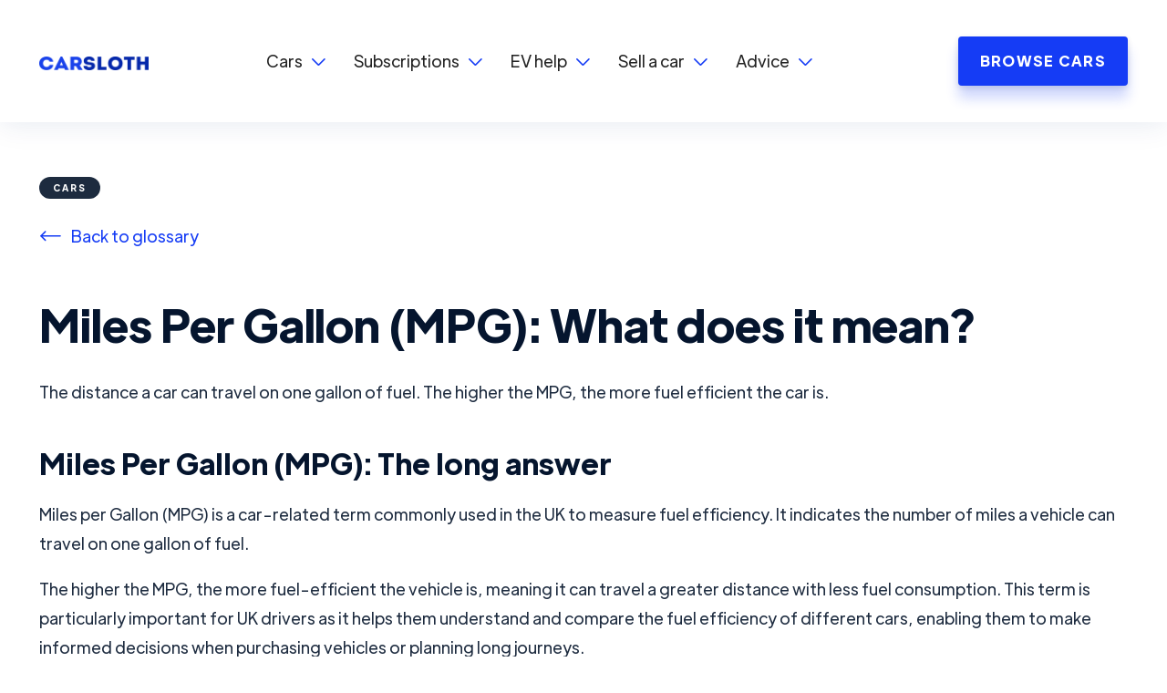

--- FILE ---
content_type: text/html; charset=utf-8
request_url: https://www.carsloth.com/glossary/miles-per-gallon
body_size: 14085
content:
<!DOCTYPE html><!-- Last Published: Fri Dec 19 2025 20:59:51 GMT+0000 (Coordinated Universal Time) --><html data-wf-domain="www.carsloth.com" data-wf-page="64e3346edf2f6848c8a160fc" data-wf-site="605781cbb2aa08dd9d7d4479" lang="en" data-wf-collection="64e3346ddf2f6848c8a160cc" data-wf-item-slug="miles-per-gallon"><head><meta charset="utf-8"/><title>Miles Per Gallon (MPG): What does it mean? | Car Sloth</title><meta content="Have questions related to  &quot;Miles Per Gallon (MPG)&quot;? Read our detailed glossary and understand the definition." name="description"/><meta content="width=device-width, initial-scale=1" name="viewport"/><link href="https://cdn.prod.website-files.com/605781cbb2aa08dd9d7d4479/css/car-sloth.webflow.shared.a6ca6f079.min.css" rel="stylesheet" type="text/css"/><script type="text/javascript">!function(o,c){var n=c.documentElement,t=" w-mod-";n.className+=t+"js",("ontouchstart"in o||o.DocumentTouch&&c instanceof DocumentTouch)&&(n.className+=t+"touch")}(window,document);</script><link href="https://cdn.prod.website-files.com/605781cbb2aa08dd9d7d4479/634e7a401c2d3c146e86344b_car-sloth-favicon-32px.jpg" rel="shortcut icon" type="image/x-icon"/><link href="https://cdn.prod.website-files.com/605781cbb2aa08dd9d7d4479/634e7a439ea7045e38f46ba0_car-sloth-favicon-256px.jpg" rel="apple-touch-icon"/><script src="https://www.google.com/recaptcha/api.js" type="text/javascript"></script> <!-- Google Tag Manager -->
<script>(function(w,d,s,l,i){w[l]=w[l]||[];w[l].push({'gtm.start':
new Date().getTime(),event:'gtm.js'});var f=d.getElementsByTagName(s)[0],
j=d.createElement(s),dl=l!='dataLayer'?'&l='+l:'';j.async=true;j.src=
'https://www.googletagmanager.com/gtm.js?id='+i+dl;f.parentNode.insertBefore(j,f);
})(window,document,'script','dataLayer','GTM-MPZLGSR');</script>
<!-- End Google Tag Manager -->

<!-- MailerLite Universal -->
<script>
    (function(w,d,e,u,f,l,n){w[f]=w[f]||function(){(w[f].q=w[f].q||[])
    .push(arguments);},l=d.createElement(e),l.async=1,l.src=u,
    n=d.getElementsByTagName(e)[0],n.parentNode.insertBefore(l,n);})
    (window,document,'script','https://assets.mailerlite.com/js/universal.js','ml');
    ml('account', '790343');
</script>
<!-- End MailerLite Universal -->


<!-- Finsweet Cookie Consent -->
<script async src="https://cdn.jsdelivr.net/npm/@finsweet/cookie-consent@1/fs-cc.js" fs-cc-mode="opt-in"></script>
<!-- Finsweet Cookie Consent -->

<!-- Meta Pixel Code -->
<script>
  !function(f,b,e,v,n,t,s)
  {if(f.fbq)return;n=f.fbq=function(){n.callMethod?
  n.callMethod.apply(n,arguments):n.queue.push(arguments)};
  if(!f._fbq)f._fbq=n;n.push=n;n.loaded=!0;n.version='2.0';
  n.queue=[];t=b.createElement(e);t.async=!0;
  t.src=v;s=b.getElementsByTagName(e)[0];
  s.parentNode.insertBefore(t,s)}(window, document,'script',
  'https://connect.facebook.net/en_US/fbevents.js');
  fbq('init', '1256463008343081');
  fbq('track', 'PageView');
</script>
<noscript><img height="1" width="1" style="display:none"
  src="https://www.facebook.com/tr?id=1256463008343081&ev=PageView&noscript=1"
/></noscript>
<!-- End Meta Pixel Code -->

<!-- SEOptimally -->

<script type="text/javascript">
  (function() {
    var d = document;
    var s = d.createElement("script");
    var websiteId = "0dafb86c935ae2eaa83597236ca9d38b80f2d590";
    var url = d.location.origin + d.location.pathname;
    s.src = "https://seoptimally.com/e.js?website=" + websiteId + "&url=" + url;
    s.async = 1;
    d.getElementsByTagName("head")[0].appendChild(s);
  })();
</script>

<!-- Ahrefs Web Analytics -->

<script src="https://analytics.ahrefs.com/analytics.js" data-key="u6y0kA1JknwP04iPjpYGwA" defer="true"></script>

<!-- Adsense -->

<script async src="https://pagead2.googlesyndication.com/pagead/js/adsbygoogle.js?client=ca-pub-6175713515538027"
     crossorigin="anonymous"></script><meta name="robots" content="index, follow, max-image-preview:large">
<link rel="canonical" href="https://www.carsloth.com/glossary/miles-per-gallon">

<script type="application/ld+json">
{
  "@context": "http://schema.org",
  "@type": "DefinedTermSet",
  "name": "Glossary of Car Terms",
  "description": "A collection of terms related to electric cars, car insurance, car subscription and general driving.",
  "hasDefinedTerm": [
    {
      "@type": "DefinedTerm",
      "name": "Miles Per Gallon (MPG)",
      "description": "The distance a car can travel on one gallon of fuel. The higher the MPG, the more fuel efficient the car is."
    }
  ]
}
</script><script type="text/javascript">window.__WEBFLOW_CURRENCY_SETTINGS = {"currencyCode":"USD","symbol":"$","decimal":".","fractionDigits":2,"group":",","template":"{{wf {\"path\":\"symbol\",\"type\":\"PlainText\"} }} {{wf {\"path\":\"amount\",\"type\":\"CommercePrice\"} }} {{wf {\"path\":\"currencyCode\",\"type\":\"PlainText\"} }}","hideDecimalForWholeNumbers":false};</script></head><body><div class="cookies-consent-container"><div fs-cc="banner" class="fs-cc-banner_component"><div class="fs-cc-banner_container"><div class="fs-cc-banner_text">By clicking “Accept all”, you agree to the storing of cookies on your device to enhance site navigation, analyse site usage, and assist in our marketing efforts.</div><div class="fs-cc-banner_buttons-wrapper"><a fs-cc="open-preferences" href="#" class="fs-cc-banner_text-link">Preferences</a><a fs-cc="deny" href="#" class="button-primary button-white conscent w-button">Deny all</a><a fs-cc="allow" href="#" class="button-primary conscent w-button">accept all</a><div id="cookie-consent-close-button" fs-cc="close" class="fs-cc-banner_close"><div class="fs-cc-banner_close-icon w-embed"><svg fill="currentColor" aria-hidden="true" focusable="false" viewBox="0 0 16 16">
	<path d="M9.414 8l4.293-4.293-1.414-1.414L8 6.586 3.707 2.293 2.293 3.707 6.586 8l-4.293 4.293 1.414 1.414L8 9.414l4.293 4.293 1.414-1.414L9.414 8z"></path>
</svg></div></div></div></div><div fs-cc="interaction" class="fs-cc-banner_trigger"></div></div><div fs-cc="manager" class="fs-cc-manager_component"><div fs-cc="open-preferences" class="fs-cc-manager_button"><div class="cc-icon w-embed"><svg width="420" height="420" viewBox="0 0 24 24" fill="none" xmlns="http://www.w3.org/2000/svg">
<path d="M16.9996 13V14C16.9996 16.77 16.3356 19.445 15.0846 21.846L14.8576 22.266L13.1106 21.292C14.2706 19.212 14.9206 16.882 14.9926 14.456L14.9996 14V13H16.9996ZM10.9996 10H12.9996V14L12.9946 14.379C12.919 17.1167 11.9768 19.7598 10.3036 21.928L10.0726 22.218L8.52263 20.954C10.049 19.0899 10.9176 16.7741 10.9936 14.366L10.9996 14V10ZM11.9996 6.00001C13.3257 6.00001 14.5975 6.52679 15.5352 7.46448C16.4728 8.40216 16.9996 9.67393 16.9996 11H14.9996C14.9996 10.2044 14.6836 9.4413 14.121 8.87869C13.5583 8.31608 12.7953 8.00001 11.9996 8.00001C11.204 8.00001 10.4409 8.31608 9.87831 8.87869C9.3157 9.4413 8.99963 10.2044 8.99963 11V14C8.99963 16.235 8.17963 18.344 6.72863 19.977L6.51663 20.207L5.06863 18.827C6.23859 17.6029 6.92287 15.9948 6.99363 14.303L6.99963 14V11C6.99963 9.67393 7.52642 8.40216 8.4641 7.46448C9.40178 6.52679 10.6736 6.00001 11.9996 6.00001V6.00001ZM11.9996 2.00001C14.3866 2.00001 16.6758 2.94822 18.3636 4.63605C20.0514 6.32388 20.9996 8.61306 20.9996 11V14C20.9996 15.698 20.7976 17.37 20.4026 18.99L20.2636 19.529L18.3336 19.003C18.7256 17.566 18.9466 16.081 18.9916 14.568L18.9996 14V11C18.9996 9.70087 18.6381 8.42737 17.9555 7.32201C17.2729 6.21666 16.2962 5.32307 15.1346 4.74125C13.973 4.15943 12.6725 3.91233 11.3785 4.02762C10.0845 4.1429 8.84805 4.61601 7.80763 5.39401L6.38263 3.96801C7.97611 2.69129 9.95778 1.99698 11.9996 2.00001V2.00001ZM4.96763 5.38301L6.39363 6.80801C5.53597 7.95124 5.05069 9.3306 5.00363 10.759L4.99963 11L5.00363 13C5.00363 14.12 4.73963 15.203 4.24163 16.177L4.08563 16.467L2.34863 15.475C2.72863 14.81 2.95063 14.068 2.99463 13.292L3.00363 13V11C2.9977 8.95834 3.69078 6.97615 4.96763 5.38301V5.38301Z" fill="currentColor"/>
</svg>
</div></div><div fs-cc="interaction" class="fs-cc-manager_trigger"></div></div><div fs-cc-scroll="disable" fs-cc="preferences" class="fs-cc-prefs_component w-form"><form id="cookie-preferences" name="wf-form-Cookie-Preferences" data-name="Cookie Preferences" method="get" class="fs-cc-prefs_form" data-wf-page-id="64e3346edf2f6848c8a160fc" data-wf-element-id="8553cbc5-9b48-0913-6bc6-138661c1914c"><div fs-cc="close" class="fs-cc-prefs_close"><div class="fs-cc-prefs_close-icon w-embed"><svg fill="currentColor" aria-hidden="true" focusable="false" viewBox="0 0 16 24">
	<path d="M9.414 8l4.293-4.293-1.414-1.414L8 6.586 3.707 2.293 2.293 3.707 6.586 8l-4.293 4.293 1.414 1.414L8 9.414l4.293 4.293 1.414-1.414L9.414 8z"></path>
</svg></div></div><div class="fs-cc-prefs_content"><div class="fs-cc-prefs_space-small"><div class="fs-cc-prefs_title">Privacy Preference Center</div></div><div class="fs-cc-prefs_space-small"><div class="fs-cc-prefs_text">When you visit websites, they may store or retrieve data in your browser. This storage is often necessary for the basic functionality of the website. The storage may be used for marketing, analytics, and personalisation of the site, such as storing your preferences. <br/><br/>Privacy is important to us, so you have the option of disabling certain types of storage that may not be necessary for the basic functioning of the website. Blocking categories may impact your experience on the website.</div></div><div class="fs-cc-prefs_space-medium"><a fs-cc="deny" href="#" class="button-primary button-white conscent w-button">Reject all cookies</a><a fs-cc="allow" href="#" class="button-primary conscent w-button">Allow all cookies</a></div><div class="fs-cc-prefs_space-small"><div class="fs-cc-prefs_title">Manage Consent Preferences by Category</div></div><div class="fs-cc-prefs_option"><div class="fs-cc-prefs_toggle-wrapper"><div class="fs-cc-prefs_label">Essential</div><div class="fs-cc-prefs_text"><strong>Always active</strong></div></div><div class="fs-cc-prefs_text">These items are required to enable basic website functionality.</div></div><div class="fs-cc-prefs_option"><div class="fs-cc-prefs_toggle-wrapper"><div class="fs-cc-prefs_label">Marketing</div><label class="w-checkbox fs-cc-prefs_checkbox-field"><input type="checkbox" id="marketing-2" name="marketing-2" data-name="Marketing 2" fs-cc-checkbox="marketing" class="w-checkbox-input fs-cc-prefs_checkbox"/><span for="marketing-2" class="fs-cc-prefs_checkbox-label w-form-label">Essential</span><div class="fs-cc-prefs_toggle"></div></label></div><div class="fs-cc-prefs_text">These items are used to deliver advertising that is more relevant to you and your interests. They may also be used to limit the number of times you see an advertisement and measure the effectiveness of advertising campaigns. Advertising networks usually place them with the website operator’s permission.</div></div><div class="fs-cc-prefs_option"><div class="fs-cc-prefs_toggle-wrapper"><div class="fs-cc-prefs_label">Personalisation</div><label class="w-checkbox fs-cc-prefs_checkbox-field"><input type="checkbox" id="personalization-2" name="personalization-2" data-name="Personalization 2" fs-cc-checkbox="personalization" class="w-checkbox-input fs-cc-prefs_checkbox"/><span for="personalization-2" class="fs-cc-prefs_checkbox-label w-form-label">Essential</span><div class="fs-cc-prefs_toggle"></div></label></div><div class="fs-cc-prefs_text">These items allow the website to remember choices you make (such as your user name, language, or the region you are in) and provide enhanced, more personal features. </div></div><div class="fs-cc-prefs_option"><div class="fs-cc-prefs_toggle-wrapper"><div class="fs-cc-prefs_label">Analytics</div><label class="w-checkbox fs-cc-prefs_checkbox-field"><input type="checkbox" id="analytics-2" name="analytics-2" data-name="Analytics 2" fs-cc-checkbox="analytics" class="w-checkbox-input fs-cc-prefs_checkbox"/><span for="analytics-2" class="fs-cc-prefs_checkbox-label w-form-label">Essential</span><div class="fs-cc-prefs_toggle"></div></label></div><div class="fs-cc-prefs_text">These items help the website operator understand how its website performs, how visitors interact with the site, and whether there may be technical issues. This storage type usually doesn’t collect information that identifies a visitor.</div></div><div class="fs-cc-prefs_buttons-wrapper"><a fs-cc="submit" href="#" class="button-primary conscent w-button">Confirm and close</a></div><input type="submit" data-wait="Please wait..." class="fs-cc-prefs_submit-hide w-button" value="Submit"/><div class="w-embed"><style>
/* smooth scrolling on iOS devices */
.fs-cc-prefs_content{-webkit-overflow-scrolling: touch}
</style></div></div></form><div class="w-form-done"></div><div class="w-form-fail"></div><div fs-cc="close" class="fs-cc-prefs_overlay"></div><div fs-cc="interaction" class="fs-cc-prefs_trigger"></div></div></div><div class="w-embed w-iframe"><!-- Google Tag Manager (noscript) -->
<noscript><iframe src="https://www.googletagmanager.com/ns.html?id=GTM-MPZLGSR"
height="0" width="0" style="display:none;visibility:hidden"></iframe></noscript>
<!-- End Google Tag Manager (noscript) --></div><div class="page-wrapper"><div data-collapse="medium" data-animation="default" data-duration="400" id="main-menu" data-easing="ease" data-easing2="ease" role="banner" class="header w-nav"><div class="container-default container-header w-container"><a href="/" class="brand w-nav-brand"><img src="https://cdn.prod.website-files.com/605781cbb2aa08dd9d7d4479/6362e617ed72a40a9dabfcd2_car-sloth-logo-nav.png" sizes="(max-width: 479px) 100vw, 300px" srcset="https://cdn.prod.website-files.com/605781cbb2aa08dd9d7d4479/6362e617ed72a40a9dabfcd2_car-sloth-logo-nav-p-500.png 500w, https://cdn.prod.website-files.com/605781cbb2aa08dd9d7d4479/6362e617ed72a40a9dabfcd2_car-sloth-logo-nav-p-800.png 800w, https://cdn.prod.website-files.com/605781cbb2aa08dd9d7d4479/6362e617ed72a40a9dabfcd2_car-sloth-logo-nav-p-1080.png 1080w, https://cdn.prod.website-files.com/605781cbb2aa08dd9d7d4479/6362e617ed72a40a9dabfcd2_car-sloth-logo-nav-p-1600.png 1600w, https://cdn.prod.website-files.com/605781cbb2aa08dd9d7d4479/6362e617ed72a40a9dabfcd2_car-sloth-logo-nav-p-2000.png 2000w, https://cdn.prod.website-files.com/605781cbb2aa08dd9d7d4479/6362e617ed72a40a9dabfcd2_car-sloth-logo-nav-p-2600.png 2600w, https://cdn.prod.website-files.com/605781cbb2aa08dd9d7d4479/6362e617ed72a40a9dabfcd2_car-sloth-logo-nav-p-3200.png 3200w" loading="eager" alt="Car Sloth logo" class="header-logo"/></a><div role="navigation" class="nav-menu-container w-nav-menu"><div class="spacer header-mobile"></div><div class="nav-menu"><ul role="list" class="header-navigation"><li class="nav-item-wrapper"><div data-hover="false" data-delay="0" data-w-id="f826e8c7-635e-7140-5a72-e28520880bc2" class="w-dropdown"><div class="dropdown-toggle w-dropdown-toggle"><div class="nav-dropdown-text">Cars</div><div class="arrow-icon"></div></div><nav class="dropdown-menu-list _2-columns w-dropdown-list"><div class="w-layout-grid dropdown-menu-2-columns"><div><div class="dropdown-menu-title">Popular cars</div><div class="submenu-column"><a href="/car-model/tesla-model-y" class="submenu-link">Tesla Model Y</a><a href="/car-model/mazda-cx-60" class="submenu-link">Mazda CX-60</a><a href="/car-model/tesla-model-3" class="submenu-link">Tesla Model 3</a><a href="/car-model/kia-ev6" class="submenu-link">Kia EV6</a><a href="/car-model/volkswagen-tiguan" class="submenu-link">Volkswagen Tiguan</a><a href="/car-model/renault-clio" class="submenu-link">Renault Clio</a><a href="/car-model/peugeot-2008" class="submenu-link">Peugeot 2008</a></div></div><div><div class="dropdown-menu-title">Brands</div><div class="w-layout-grid submenu-grid"><div class="submenu-column"><a href="/car-makes/audi" class="submenu-link">Audi</a><a href="/car-makes/bmw" class="submenu-link">BMW</a><a href="/car-makes/citroen" class="submenu-link">Citroen</a><a href="/car-makes/fiat" class="submenu-link">Fiat</a><a href="/car-makes/hyundai" class="submenu-link">Hyundai</a><a href="/car-makes/mg" class="submenu-link">MG</a><a href="/car-makes/nissan" class="submenu-link">Nissan</a></div><div class="submenu-column"><a href="/car-makes/renault" class="submenu-link">Renault</a><a href="/car-makes/peugeot" class="submenu-link">Peugeot</a><a href="/car-makes/polestar" class="submenu-link">Polestar</a><a href="/car-makes/renault" class="submenu-link">Renault</a><a href="/car-makes/tesla" class="submenu-link">Tesla</a><a href="/car-makes/vauxhall" class="submenu-link">Vauxhall</a><a href="/car-makes/volkswagen" class="submenu-link">Volkswagen</a></div></div></div><div class="dropdown-mini-pill"><a href="/advice/best-electric-cars-subscription" class="dropdown-link compare-cars w-inline-block"><div class="dropdown-icon-pill w-embed"><svg width="420" height="420" viewBox="0 0 24 24" fill="none" xmlns="http://www.w3.org/2000/svg">
<path d="M16.172 10.9999L10.808 5.63592L12.222 4.22192L20 11.9999L12.222 19.7779L10.808 18.3639L16.172 12.9999H4V10.9999H16.172Z" fill="currentColor"/>
</svg>
</div><div class="text-block-41">Best EVs on subscription</div></a></div><div class="dropdown-mini-pill"><a href="/advice/best-luxury-car-subscription" class="dropdown-link compare-cars w-inline-block"><div class="dropdown-icon-pill w-embed"><svg width="420" height="420" viewBox="0 0 24 24" fill="none" xmlns="http://www.w3.org/2000/svg">
<path d="M16.172 10.9999L10.808 5.63592L12.222 4.22192L20 11.9999L12.222 19.7779L10.808 18.3639L16.172 12.9999H4V10.9999H16.172Z" fill="currentColor"/>
</svg>
</div><div class="text-block-41">Luxury subscription cars</div></a></div><div class="dropdown-mini-pill"><a href="/advice/cheap-subscription-cars" class="dropdown-link compare-cars w-inline-block"><div class="dropdown-icon-pill w-embed"><svg width="420" height="420" viewBox="0 0 24 24" fill="none" xmlns="http://www.w3.org/2000/svg">
<path d="M16.172 10.9999L10.808 5.63592L12.222 4.22192L20 11.9999L12.222 19.7779L10.808 18.3639L16.172 12.9999H4V10.9999H16.172Z" fill="currentColor"/>
</svg>
</div><div class="text-block-41">Cheapest subscription cars</div></a></div><div class="dropdown-mini-pill"><a href="/car-subscription-under-500-monthly" class="dropdown-link compare-cars w-inline-block"><div class="dropdown-icon-pill w-embed"><svg width="420" height="420" viewBox="0 0 24 24" fill="none" xmlns="http://www.w3.org/2000/svg">
<path d="M16.172 10.9999L10.808 5.63592L12.222 4.22192L20 11.9999L12.222 19.7779L10.808 18.3639L16.172 12.9999H4V10.9999H16.172Z" fill="currentColor"/>
</svg>
</div><div class="text-block-41">Cars under £500pcm</div></a></div></div></nav></div></li><li class="nav-item-wrapper"><div data-hover="false" data-delay="0" data-w-id="43e390b7-033b-67d3-434b-5c174403ad1b" class="w-dropdown"><div class="dropdown-toggle w-dropdown-toggle"><div class="nav-dropdown-text">Subscriptions</div><div class="arrow-icon"></div></div><nav class="dropdown-menu-list _2-columns w-dropdown-list"><div class="w-layout-grid dropdown-menu-2-columns"><div><div class="dropdown-menu-title">Getting started</div><div class="submenu-column"><a href="/car-subscription" class="submenu-link">Car subscription</a><a href="/electric-car-subscription" class="submenu-link">EV subscriptions</a><a href="/car-subscription-providers" class="submenu-link">The best car subscriptions providers</a><a href="/advice/car-subscriptions-ultimate-guide" class="submenu-link">Car subscriptions explained</a><a href="/advice/car-subscription-leasing-renting" class="submenu-link">Car leasing vs subscriptions</a><a href="/advice/best-electric-car-salary-sacrifice-scheme" class="submenu-link">EV salary sacrifices schemes</a><a href="/electric-car-leasing" class="submenu-link">Electric car leasing</a></div></div><div><div class="dropdown-menu-title">Approved providers</div><div class="submenu-column"><a href="/company/drive-fuze" class="dropdown-link w-inline-block"><img src="https://cdn.prod.website-files.com/605781cbb2aa08dd9d7d4479/651ee68fc5bd81eb293a18f4_drive-fuze-logo-hi-res.jpg" sizes="(max-width: 479px) 0px, 100vw" srcset="https://cdn.prod.website-files.com/605781cbb2aa08dd9d7d4479/651ee68fc5bd81eb293a18f4_drive-fuze-logo-hi-res-p-500.jpg 500w, https://cdn.prod.website-files.com/605781cbb2aa08dd9d7d4479/651ee68fc5bd81eb293a18f4_drive-fuze-logo-hi-res-p-800.jpg 800w, https://cdn.prod.website-files.com/605781cbb2aa08dd9d7d4479/651ee68fc5bd81eb293a18f4_drive-fuze-logo-hi-res.jpg 1000w" alt="" class="dropdown-icon company-drop-down"/><div class="nav-dropdown-link-text">Drive Fuze</div></a><a href="/company/karzoom" class="dropdown-link w-inline-block"><img src="https://cdn.prod.website-files.com/605781cbb2aa08dd9d7d4479/63456d117f1f31ed34df6261_karzoom-logo.jpg" sizes="(max-width: 479px) 0px, 100vw" srcset="https://cdn.prod.website-files.com/605781cbb2aa08dd9d7d4479/63456d117f1f31ed34df6261_karzoom-logo-p-500.jpg 500w, https://cdn.prod.website-files.com/605781cbb2aa08dd9d7d4479/63456d117f1f31ed34df6261_karzoom-logo-p-800.jpg 800w, https://cdn.prod.website-files.com/605781cbb2aa08dd9d7d4479/63456d117f1f31ed34df6261_karzoom-logo.jpg 800w" alt="" class="dropdown-icon company-drop-down"/><div class="nav-dropdown-link-text">Karzoom</div></a><a href="/company/my-car-direct" class="dropdown-link w-inline-block"><img src="https://cdn.prod.website-files.com/605781cbb2aa08dd9d7d4479/62ceed3c45e2db188ffee84a_my-car-direct-logo.jpg" sizes="(max-width: 479px) 0px, 100vw" srcset="https://cdn.prod.website-files.com/605781cbb2aa08dd9d7d4479/62ceed3c45e2db188ffee84a_my-car-direct-logo-p-500.jpg 500w, https://cdn.prod.website-files.com/605781cbb2aa08dd9d7d4479/62ceed3c45e2db188ffee84a_my-car-direct-logo-p-800.jpg 800w, https://cdn.prod.website-files.com/605781cbb2aa08dd9d7d4479/62ceed3c45e2db188ffee84a_my-car-direct-logo.jpg 1080w" alt="" class="dropdown-icon company-drop-down"/><div class="nav-dropdown-link-text">MCD</div></a><a href="/company/voltric" class="dropdown-link w-inline-block"><img src="https://cdn.prod.website-files.com/605781cbb2aa08dd9d7d4479/66868b41bd23238f5fd83c40_New%20Logo.png" alt="" class="dropdown-icon company-drop-down"/><div class="nav-dropdown-link-text">Voltric</div></a></div></div></div></nav></div></li><li class="nav-item-wrapper"><div data-hover="false" data-delay="0" data-w-id="77536031-9cc6-cc8a-5a59-47b2bec446c7" class="w-dropdown"><div class="dropdown-toggle w-dropdown-toggle"><div class="nav-dropdown-text">EV help</div><div class="arrow-icon"></div></div><nav class="dropdown-menu-list w-dropdown-list"><a href="/advice/reasons-drive-tesla-subscription" class="dropdown-link w-inline-block"><div class="dropdown-icon-full w-embed"><svg width="420" height="420" viewBox="0 0 24 24" fill="none" xmlns="http://www.w3.org/2000/svg">
<path d="M12 13H4V11H12V4L20 12L12 20V13Z" fill="currentColor"/>
</svg>
</div><div class="nav-dropdown-link-text">Why subscribe to Teslas?</div></a><a href="/ev-tariffs" class="dropdown-link w-inline-block"><div class="dropdown-icon-full w-embed"><svg width="420" height="420" viewBox="0 0 24 24" fill="none" xmlns="http://www.w3.org/2000/svg">
<path d="M7.9412 18C7.6442 16.727 6.3042 15.686 5.7542 15C4.81239 13.8233 4.22215 12.4044 4.05147 10.9069C3.88078 9.40944 4.1366 7.89418 4.78946 6.53572C5.44231 5.17725 6.46564 4.03085 7.74156 3.22856C9.01748 2.42627 10.4941 2.00074 12.0013 2.00098C13.5085 2.00122 14.985 2.42722 16.2606 3.22992C17.5363 4.03262 18.5592 5.17935 19.2117 6.53803C19.8641 7.8967 20.1194 9.41204 19.9482 10.9095C19.7771 12.4069 19.1864 13.8256 18.2442 15.002C17.6942 15.687 16.3562 16.728 16.0592 18H7.9402H7.9412ZM16.0002 20V21C16.0002 21.5304 15.7895 22.0391 15.4144 22.4142C15.0393 22.7893 14.5306 23 14.0002 23H10.0002C9.46977 23 8.96106 22.7893 8.58599 22.4142C8.21092 22.0391 8.0002 21.5304 8.0002 21V20H16.0002ZM13.0002 10.005V5.99997L8.5002 12.005H11.0002V16.005L15.5002 10.005H13.0002V10.005Z" fill="currentColor"/>
</svg>
</div><div class="nav-dropdown-link-text">Best EV energy tariffs</div></a><a href="/advice/electric-car-myths" class="dropdown-link w-inline-block"><div class="dropdown-icon-full w-embed"><svg width="420" height="420" viewBox="0 0 24 24" fill="none" xmlns="http://www.w3.org/2000/svg">
<path d="M12 2C17.523 2 22 6.477 22 12C22 17.523 17.523 22 12 22C6.477 22 2 17.523 2 12C2 6.477 6.477 2 12 2ZM12 11C10 11 8.333 11.333 7 12C7 13.3261 7.52678 14.5979 8.46447 15.5355C9.40215 16.4732 10.6739 17 12 17C13.3261 17 14.5979 16.4732 15.5355 15.5355C16.4732 14.5979 17 13.3261 17 12C15.667 11.333 14 11 12 11ZM8.5 7C7.348 7 6.378 7.78 6.088 8.84L6.05 9H10.95C10.8347 8.43532 10.5279 7.9278 10.0815 7.56335C9.63499 7.19889 9.07633 6.99988 8.5 7ZM15.5 7C14.348 7 13.378 7.78 13.088 8.84L13.05 9H17.95C17.8347 8.43532 17.5279 7.9278 17.0815 7.56335C16.635 7.19889 16.0763 6.99988 15.5 7V7Z" fill="currentColor"/>
</svg>
</div><div class="nav-dropdown-link-text">EV myths busted</div></a><a href="/advice/ev-money-saving-tips" class="dropdown-link w-inline-block"><div class="dropdown-icon-full w-embed"><svg width="420" height="420" viewBox="0 0 24 24" fill="none" xmlns="http://www.w3.org/2000/svg">
<path d="M12 22C6.477 22 2 17.523 2 12C2 6.477 6.477 2 12 2C17.523 2 22 6.477 22 12C22 17.523 17.523 22 12 22ZM9 13V15H8V17H16V15H11V13H14V11H11V10C10.9998 9.67611 11.1044 9.36084 11.2982 9.10133C11.492 8.84182 11.7646 8.65201 12.0752 8.56029C12.3858 8.46856 12.7178 8.47984 13.0215 8.59245C13.3252 8.70505 13.5843 8.91293 13.76 9.185L15.746 8.689C15.4412 7.9363 14.8842 7.31297 14.1703 6.92576C13.4565 6.53854 12.6303 6.41152 11.8331 6.56644C11.0359 6.72136 10.3174 7.14858 9.80059 7.77496C9.28374 8.40134 9.00073 9.18792 9 10V11H8V13H9Z" fill="currentColor"/>
</svg>
</div><div class="nav-dropdown-link-text">EV money saving tips</div></a><a href="/electric-car-charging-points" class="dropdown-link w-inline-block"><div class="dropdown-icon-full w-embed"><svg width="420" height="420" viewBox="0 0 24 24" fill="none" xmlns="http://www.w3.org/2000/svg">
<path d="M3 19V4C3 3.73478 3.10536 3.48043 3.29289 3.29289C3.48043 3.10536 3.73478 3 4 3H13C13.2652 3 13.5196 3.10536 13.7071 3.29289C13.8946 3.48043 14 3.73478 14 4V12H16C16.5304 12 17.0391 12.2107 17.4142 12.5858C17.7893 12.9609 18 13.4696 18 14V18C18 18.2652 18.1054 18.5196 18.2929 18.7071C18.4804 18.8946 18.7348 19 19 19C19.2652 19 19.5196 18.8946 19.7071 18.7071C19.8946 18.5196 20 18.2652 20 18V11H18C17.7348 11 17.4804 10.8946 17.2929 10.7071C17.1054 10.5196 17 10.2652 17 10V6.414L15.343 4.757L16.757 3.343L21.707 8.293C21.8 8.38574 21.8738 8.49594 21.924 8.61727C21.9743 8.7386 22.0001 8.86866 22 9V18C22 18.7956 21.6839 19.5587 21.1213 20.1213C20.5587 20.6839 19.7956 21 19 21C18.2044 21 17.4413 20.6839 16.8787 20.1213C16.3161 19.5587 16 18.7956 16 18V14H14V19H15V21H2V19H3ZM9 11V7L5 13H8V17L12 11H9Z" fill="currentColor"/>
</svg>
</div><div class="nav-dropdown-link-text">UK charging points</div></a></nav></div></li><li class="nav-item-wrapper"><div data-hover="false" data-delay="0" data-w-id="9fb93a3c-dbd2-d877-e9c0-7a8391b6ae78" class="w-dropdown"><div class="dropdown-toggle w-dropdown-toggle"><div class="nav-dropdown-text">Sell a car</div><div class="arrow-icon"></div></div><nav class="dropdown-menu-list w-dropdown-list"><a href="/sell-car-online" class="dropdown-link w-inline-block"><div class="dropdown-icon-full w-embed"><svg width="420" height="420" viewBox="0 0 24 24" fill="none" xmlns="http://www.w3.org/2000/svg">
<path d="M12 13H4V11H12V4L20 12L12 20V13Z" fill="currentColor"/>
</svg>
</div><div class="nav-dropdown-link-text">Sell your car today</div></a><a href="/advice/how-to-sell-electric-car" class="dropdown-link w-inline-block"><div class="dropdown-icon-full w-embed"><svg width="420" height="420" viewBox="0 0 24 24" fill="none" xmlns="http://www.w3.org/2000/svg">
<path d="M13 10H20L11 23V14H4L13 1V10Z" fill="currentColor"/>
</svg>
</div><div class="nav-dropdown-link-text">How to sell an EV</div></a><a href="/advice/sell-car-on-finance" class="dropdown-link w-inline-block"><div class="dropdown-icon-full w-embed"><svg width="420" height="420" viewBox="0 0 24 24" fill="none" xmlns="http://www.w3.org/2000/svg">
<path d="M12 22C6.477 22 2 17.523 2 12C2 6.477 6.477 2 12 2C17.523 2 22 6.477 22 12C22 17.523 17.523 22 12 22ZM9 13V15H8V17H16V15H11V13H14V11H11V10C10.9998 9.67611 11.1044 9.36084 11.2982 9.10133C11.492 8.84182 11.7646 8.65201 12.0752 8.56029C12.3858 8.46856 12.7178 8.47984 13.0215 8.59245C13.3252 8.70505 13.5843 8.91293 13.76 9.185L15.746 8.689C15.4412 7.9363 14.8842 7.31297 14.1703 6.92576C13.4565 6.53854 12.6303 6.41152 11.8331 6.56644C11.0359 6.72136 10.3174 7.14858 9.80059 7.77496C9.28374 8.40134 9.00073 9.18792 9 10V11H8V13H9Z" fill="currentColor"/>
</svg>
</div><div class="nav-dropdown-link-text">Sell a car on finance</div></a><a href="/advice/signs-you-need-new-car" class="dropdown-link w-inline-block"><div class="dropdown-icon-full w-embed"><svg width="420" height="420" viewBox="0 0 24 24" fill="none" xmlns="http://www.w3.org/2000/svg">
<path d="M12 2C17.523 2 22 6.477 22 12C22 17.523 17.523 22 12 22C6.477 22 2 17.523 2 12C2 6.477 6.477 2 12 2ZM12 11C10 11 8.333 11.333 7 12C7 13.3261 7.52678 14.5979 8.46447 15.5355C9.40215 16.4732 10.6739 17 12 17C13.3261 17 14.5979 16.4732 15.5355 15.5355C16.4732 14.5979 17 13.3261 17 12C15.667 11.333 14 11 12 11ZM8.5 7C7.348 7 6.378 7.78 6.088 8.84L6.05 9H10.95C10.8347 8.43532 10.5279 7.9278 10.0815 7.56335C9.63499 7.19889 9.07633 6.99988 8.5 7ZM15.5 7C14.348 7 13.378 7.78 13.088 8.84L13.05 9H17.95C17.8347 8.43532 17.5279 7.9278 17.0815 7.56335C16.635 7.19889 16.0763 6.99988 15.5 7V7Z" fill="currentColor"/>
</svg>
</div><div class="nav-dropdown-link-text">Reasons to sell your car</div></a></nav></div></li><li class="nav-item-wrapper"><div data-hover="false" data-delay="0" data-w-id="c4ecb1eb-2899-2689-598a-15286d252085" class="dropdown-2 w-dropdown"><div class="nav_dropdown-toggle w-dropdown-toggle"><div class="nav-dropdown-text">Advice</div><div class="arrow-icon"></div></div><nav class="nav_dropdown-list w-dropdown-list"><div class="padding-vertical padding-medium"><div class="container-large"><div class="nav_dropdown-link-wrapper"><div class="nav_dropdown-partition"><div class="dropdown-menu-title">car advice</div><a href="/article-category/guides" class="nav_dropdown-link-item w-inline-block"><div class="nav_icon-wrapper"><div class="dropdown-advice-icon w-embed"><svg width="420" height="420" viewBox="0 0 24 24" fill="none" xmlns="http://www.w3.org/2000/svg">
<path d="M21 18H6C5.73478 18 5.48043 18.1054 5.29289 18.2929C5.10536 18.4804 5 18.7348 5 19C5 19.2652 5.10536 19.5196 5.29289 19.7071C5.48043 19.8946 5.73478 20 6 20H21V22H6C5.20435 22 4.44129 21.6839 3.87868 21.1213C3.31607 20.5587 3 19.7956 3 19V4C3 3.46957 3.21071 2.96086 3.58579 2.58579C3.96086 2.21071 4.46957 2 5 2H21V18ZM16 9V7H8V9H16Z" fill="currentColor"/>
</svg>
</div></div><div><h5 class="nav_dropdown-link-title">Guides</h5><p class="nav_description">Read our expert motoring guides and find your next car.</p></div></a><a href="/article-category/reviews" class="nav_dropdown-link-item w-inline-block"><div class="nav_icon-wrapper"><div class="dropdown-advice-icon w-embed"><svg width="420" height="420" viewBox="0 0 24 24" fill="none" xmlns="http://www.w3.org/2000/svg">
<path d="M19 20H5V21C5 21.2652 4.89464 21.5196 4.70711 21.7071C4.51957 21.8946 4.26522 22 4 22H3C2.73478 22 2.48043 21.8946 2.29289 21.7071C2.10536 21.5196 2 21.2652 2 21V12L4.513 5.298C4.65593 4.91669 4.91186 4.5881 5.24656 4.35615C5.58126 4.1242 5.97878 3.99995 6.386 4H17.614C18.0212 3.99995 18.4187 4.1242 18.7534 4.35615C19.0881 4.5881 19.3441 4.91669 19.487 5.298L22 12V21C22 21.2652 21.8946 21.5196 21.7071 21.7071C21.5196 21.8946 21.2652 22 21 22H20C19.7348 22 19.4804 21.8946 19.2929 21.7071C19.1054 21.5196 19 21.2652 19 21V20ZM4.136 12H19.864L17.614 6H6.386L4.136 12ZM6.5 17C6.89782 17 7.27936 16.842 7.56066 16.5607C7.84196 16.2794 8 15.8978 8 15.5C8 15.1022 7.84196 14.7206 7.56066 14.4393C7.27936 14.158 6.89782 14 6.5 14C6.10218 14 5.72064 14.158 5.43934 14.4393C5.15804 14.7206 5 15.1022 5 15.5C5 15.8978 5.15804 16.2794 5.43934 16.5607C5.72064 16.842 6.10218 17 6.5 17V17ZM17.5 17C17.8978 17 18.2794 16.842 18.5607 16.5607C18.842 16.2794 19 15.8978 19 15.5C19 15.1022 18.842 14.7206 18.5607 14.4393C18.2794 14.158 17.8978 14 17.5 14C17.1022 14 16.7206 14.158 16.4393 14.4393C16.158 14.7206 16 15.1022 16 15.5C16 15.8978 16.158 16.2794 16.4393 16.5607C16.7206 16.842 17.1022 17 17.5 17V17Z" fill="currentColor"/>
</svg>
</div></div><div><h5 class="nav_dropdown-link-title">Reviews</h5><p class="nav_description">We review subscription services and cars so you can pick the best one.</p></div></a><a href="/article-category/news" class="nav_dropdown-link-item w-inline-block"><div class="nav_icon-wrapper"><div class="dropdown-advice-icon w-embed"><svg width="420" height="420" viewBox="0 0 24 24" fill="none" xmlns="http://www.w3.org/2000/svg">
<path d="M19 22H5C4.20435 22 3.44129 21.6839 2.87868 21.1213C2.31607 20.5587 2 19.7956 2 19V3C2 2.73478 2.10536 2.48043 2.29289 2.29289C2.48043 2.10536 2.73478 2 3 2H17C17.2652 2 17.5196 2.10536 17.7071 2.29289C17.8946 2.48043 18 2.73478 18 3V10H22V19C22 19.7956 21.6839 20.5587 21.1213 21.1213C20.5587 21.6839 19.7956 22 19 22ZM18 12V19C18 19.2652 18.1054 19.5196 18.2929 19.7071C18.4804 19.8946 18.7348 20 19 20C19.2652 20 19.5196 19.8946 19.7071 19.7071C19.8946 19.5196 20 19.2652 20 19V12H18ZM5 6V12H11V6H5ZM5 13V15H15V13H5ZM5 16V18H15V16H5ZM7 8H9V10H7V8Z" fill="currentColor"/>
</svg>
</div></div><div><h5 class="nav_dropdown-link-title">News</h5><p class="nav_description">Read the latest car subscription news &amp; articles. </p></div></a><a href="/article-category/short-read" class="nav_dropdown-link-item w-inline-block"><div class="nav_icon-wrapper"><div class="dropdown-advice-icon w-embed"><svg width="420" height="420" viewBox="0 0 24 24" fill="none" xmlns="http://www.w3.org/2000/svg">
<path d="M12 22C6.477 22 2 17.523 2 12C2 6.477 6.477 2 12 2C17.523 2 22 6.477 22 12C22 17.523 17.523 22 12 22ZM8 13C8 14.0609 8.42143 15.0783 9.17157 15.8284C9.92172 16.5786 10.9391 17 12 17C13.0609 17 14.0783 16.5786 14.8284 15.8284C15.5786 15.0783 16 14.0609 16 13H8ZM8 11C8.39782 11 8.77936 10.842 9.06066 10.5607C9.34196 10.2794 9.5 9.89782 9.5 9.5C9.5 9.10218 9.34196 8.72064 9.06066 8.43934C8.77936 8.15804 8.39782 8 8 8C7.60218 8 7.22064 8.15804 6.93934 8.43934C6.65804 8.72064 6.5 9.10218 6.5 9.5C6.5 9.89782 6.65804 10.2794 6.93934 10.5607C7.22064 10.842 7.60218 11 8 11V11ZM16 11C16.3978 11 16.7794 10.842 17.0607 10.5607C17.342 10.2794 17.5 9.89782 17.5 9.5C17.5 9.10218 17.342 8.72064 17.0607 8.43934C16.7794 8.15804 16.3978 8 16 8C15.6022 8 15.2206 8.15804 14.9393 8.43934C14.658 8.72064 14.5 9.10218 14.5 9.5C14.5 9.89782 14.658 10.2794 14.9393 10.5607C15.2206 10.842 15.6022 11 16 11Z" fill="currentColor"/>
</svg>
</div></div><div><h5 class="nav_dropdown-link-title">Short reads</h5><p class="nav_description">Expert answers to frequently asked questions.</p></div></a></div><div><div class="dropdown-menu-title">featured guides</div><div class="nav_dropdown-list-grid is-three"><a href="/advice/car-subscription-vs-car-buying" class="nav_dropdown-link-item w-inline-block"><div><h5 class="nav_dropdown-link-title">Car subscription vs buying: What&#x27;s best?</h5><p class="nav_description">Should you buy a car or subscribe to one?</p></div></a><a href="/advice/best-electric-cars-subscription" class="nav_dropdown-link-item w-inline-block"><div><h5 class="nav_dropdown-link-title">The 5 best electric cars on subscription<br/></h5><p class="nav_description">Here are five excellent EVs that you can run on a subscription.<br/></p></div></a><a href="/advice/car-subscription-credit-checks" class="nav_dropdown-link-item w-inline-block"><div><h5 class="nav_dropdown-link-title">Credit checks and your car subscription<br/></h5><p class="nav_description">Everything you need to know about credit searches.<br/></p></div></a><div id="w-node-c4ecb1eb-2899-2689-598a-15286d2520ca-ed8dffe9" class="menu-promo-section"><a href="/advice" class="nav_dropdown-featured-link w-inline-block"><p class="paragraph-7"><strong class="text-color-black">See all advice</strong>Car advice for people looking to get a car on subscription.</p><div class="arrow-link"><div class="text-block-17">Explore →</div></div></a></div></div></div></div></div></div></nav></div></li></ul></div><div class="_2-buttons-header"><a href="/cars" class="button-primary button-header-primary w-button">BROWSE CARS</a></div></div><div class="mobile-nav-button-wrapper"><a href="/cars" class="button-nav-cta w-button">BROWSE CARS</a></div><div class="menu-button w-nav-button"><div class="menu-lottie-icon" data-w-id="9a64e014-3850-efda-23a3-56fba6ba1020" data-animation-type="lottie" data-src="https://cdn.prod.website-files.com/605781cbb2aa08dd9d7d4479/605781cbb2aa0888127d44c5_lottieflow-menu-nav-07-05152E-easey.json" data-loop="0" data-direction="1" data-autoplay="1" data-is-ix2-target="0" data-renderer="svg" data-default-duration="2.4791666666666665" data-duration="0"></div></div></div></div><section class="glossary-section"><div class="container-default"><div class="article-tag-wrapper"><div class="article-tag-text">Cars</div></div><div class="divider-25px"></div><div class="back-to-button-container"><a data-w-id="72bd11d0-f0cf-868a-114c-eae9c1842e41" href="/glossary" class="back-to-button w-inline-block"><img src="https://cdn.prod.website-files.com/605781cbb2aa08dd9d7d4479/605781cbb2aa08c7697d44f8_arrow-blue.svg" style="-webkit-transform:translate3d(1PX, 0, 0) scale3d(1, 1, 1) rotateX(0) rotateY(0) rotateZ(0) skew(0, 0);-moz-transform:translate3d(1PX, 0, 0) scale3d(1, 1, 1) rotateX(0) rotateY(0) rotateZ(0) skew(0, 0);-ms-transform:translate3d(1PX, 0, 0) scale3d(1, 1, 1) rotateX(0) rotateY(0) rotateZ(0) skew(0, 0);transform:translate3d(1PX, 0, 0) scale3d(1, 1, 1) rotateX(0) rotateY(0) rotateZ(0) skew(0, 0)" alt="Blue arrow
" class="arrow-back"/><div>Back to glossary</div></a></div><div class="glossary-hero"><div class="w-embed"><h1>Miles Per Gallon (MPG): What does it mean?</div><div class="rich-text-block w-richtext"><p>The distance a car can travel on one gallon of fuel. The higher the MPG, the more fuel efficient the car is.</p></div></div><div class="glossary-long-ans-wrap"><div class="w-embed"><h2>Miles Per Gallon (MPG): The long answer</h2></div><div class="rich-text-block w-richtext"><p>Miles per Gallon (MPG) is a car-related term commonly used in the UK to measure fuel efficiency. It indicates the number of miles a vehicle can travel on one gallon of fuel.</p><p>The higher the MPG, the more fuel-efficient the vehicle is, meaning it can travel a greater distance with less fuel consumption. This term is particularly important for UK drivers as it helps them understand and compare the fuel efficiency of different cars, enabling them to make informed decisions when purchasing vehicles or planning long journeys.</p><p>Additionally, MPG is often used to estimate fuel costs, budget, and assess a vehicle&#x27;s environmental impact, as higher MPG generally implies lower carbon emissions.</p></div></div><div class="glossary-related-terms"><div class="html-embed-17 w-embed"><h5> More terms about Cars<h5></div><div class="glossary-list-related"><div class="w-dyn-list"><div role="list" class="w-dyn-items"><div role="listitem" class="w-dyn-item"><div class="div-block-86"><div class="icon-embed-xxsmall-3 w-embed"><svg xmlns="http://www.w3.org/2000/svg" xmlns:xlink="http://www.w3.org/1999/xlink" aria-hidden="true" role="img" class="iconify iconify--carbon" width="100%" height="100%" preserveAspectRatio="xMidYMid meet" viewBox="0 0 32 32"><path fill="currentColor" d="m18 6l-1.43 1.393L24.15 15H4v2h20.15l-7.58 7.573L18 26l10-10L18 6z"></path></svg></div><a href="/glossary/four-wheel-drive-4wd">4WD</a></div></div><div role="listitem" class="w-dyn-item"><div class="div-block-86"><div class="icon-embed-xxsmall-3 w-embed"><svg xmlns="http://www.w3.org/2000/svg" xmlns:xlink="http://www.w3.org/1999/xlink" aria-hidden="true" role="img" class="iconify iconify--carbon" width="100%" height="100%" preserveAspectRatio="xMidYMid meet" viewBox="0 0 32 32"><path fill="currentColor" d="m18 6l-1.43 1.393L24.15 15H4v2h20.15l-7.58 7.573L18 26l10-10L18 6z"></path></svg></div><a href="/glossary/anti-lock-braking-system-abs">ABS</a></div></div><div role="listitem" class="w-dyn-item"><div class="div-block-86"><div class="icon-embed-xxsmall-3 w-embed"><svg xmlns="http://www.w3.org/2000/svg" xmlns:xlink="http://www.w3.org/1999/xlink" aria-hidden="true" role="img" class="iconify iconify--carbon" width="100%" height="100%" preserveAspectRatio="xMidYMid meet" viewBox="0 0 32 32"><path fill="currentColor" d="m18 6l-1.43 1.393L24.15 15H4v2h20.15l-7.58 7.573L18 26l10-10L18 6z"></path></svg></div><a href="/glossary/adaptive-cruise-control-acc">ACC</a></div></div><div role="listitem" class="w-dyn-item"><div class="div-block-86"><div class="icon-embed-xxsmall-3 w-embed"><svg xmlns="http://www.w3.org/2000/svg" xmlns:xlink="http://www.w3.org/1999/xlink" aria-hidden="true" role="img" class="iconify iconify--carbon" width="100%" height="100%" preserveAspectRatio="xMidYMid meet" viewBox="0 0 32 32"><path fill="currentColor" d="m18 6l-1.43 1.393L24.15 15H4v2h20.15l-7.58 7.573L18 26l10-10L18 6z"></path></svg></div><a href="/glossary/autonomous-emergency-braking-aeb">AEB</a></div></div><div role="listitem" class="w-dyn-item"><div class="div-block-86"><div class="icon-embed-xxsmall-3 w-embed"><svg xmlns="http://www.w3.org/2000/svg" xmlns:xlink="http://www.w3.org/1999/xlink" aria-hidden="true" role="img" class="iconify iconify--carbon" width="100%" height="100%" preserveAspectRatio="xMidYMid meet" viewBox="0 0 32 32"><path fill="currentColor" d="m18 6l-1.43 1.393L24.15 15H4v2h20.15l-7.58 7.573L18 26l10-10L18 6z"></path></svg></div><a href="/glossary/annual-percentage-rate">APR</a></div></div></div></div></div></div></div></section><footer class="footer"><div class="container-default footer-container"><div class="w-layout-grid footer-grid"><div><h3 class="footer-title">About</h3><p class="footer-about-text">Our team of experts and free tools are here to help you confidently navigate every step of your car subscription journey. From choosing the perfect vehicle to finding the best subscription provider, we&#x27;ve got you covered! <br/><br/>Say goodbye to car-buying stress and hello to flexible car subscriptions with Car Sloth by your side.</p><div class="w-layout-grid social-media-grid footer-social-media"><a aria-label="Follow us on Facebook." href="https://www.facebook.com/CarSlothHQ/" target="_blank" class="social-media-link footer-social-media-link w-inline-block"><img src="https://cdn.prod.website-files.com/605781cbb2aa08dd9d7d4479/605781cbb2aa0854737d44f4_facebook.svg" alt="" loading="lazy" class="footer-social-icon"/></a><a aria-label="Follow us on Instagram." href="https://www.instagram.com/car.sloth/" target="_blank" class="social-media-link footer-social-media-link w-inline-block"><img src="https://cdn.prod.website-files.com/605781cbb2aa08dd9d7d4479/605781cbb2aa08815f7d44f5_instagram.svg" alt="" loading="lazy" class="footer-social-icon"/></a><a aria-label="Follow us on Twitter." href="https://twitter.com/car_sloth" target="_blank" class="social-media-link footer-social-media-link w-inline-block"><img src="https://cdn.prod.website-files.com/605781cbb2aa08dd9d7d4479/64dcd86711ffd12ff04fe550_x-twitter.png" alt="" loading="lazy" class="footer-social-icon"/></a><a aria-label="Follow us on LinkedIn." href="https://www.linkedin.com/company/car-sloth/" target="_blank" class="social-media-link footer-social-media-link w-inline-block"><img src="https://cdn.prod.website-files.com/605781cbb2aa08dd9d7d4479/626a8d72d7204f0e6b9b88ad_linkedin-svgrepo-com.svg" width="28" alt="" loading="lazy" class="footer-social-icon"/></a></div></div><div><div class="w-layout-grid footer-grid-menu"><div><h3 class="footer-title menu">Discover</h3><div class="_2-menus-footer"><ul role="list" class="footer-menu-container right-menu"><li class="footer-link-wrapper"><a href="/advice" class="footer-link">Advice</a></li><li class="footer-link-wrapper"><a href="/cars" class="footer-link">Browse cars</a></li><li class="footer-link-wrapper"><a href="/electric-car-subscription" class="footer-link">EV subscriptions</a></li><li class="footer-link-wrapper"><a href="/ev-tariffs" class="footer-link">EV energy tariffs</a></li><li class="footer-link-wrapper"><a href="/business-car-subscription" class="footer-link">For business</a></li></ul><ul role="list" class="footer-menu-container"><li class="footer-link-wrapper"><a href="/in-the-media" class="footer-link">In the media</a></li><li class="footer-link-wrapper"><a href="/press" class="footer-link">Press</a></li><li class="footer-link-wrapper"><a href="/sell-car-online" class="footer-link">Sell a car</a></li><li class="footer-link-wrapper"><a href="/deals" class="footer-link">Deals</a></li><li class="footer-link-wrapper"><a href="/glossary" class="footer-link">Glossary</a></li><li class="footer-link-wrapper"><a href="/car-subscription-providers" class="footer-link">Compare</a></li></ul></div></div><div><h3 class="footer-title menu">More</h3><ul role="list" class="footer-menu-container right-menu"><li class="footer-link-wrapper"><a href="/popular-electric-car-topics" class="footer-link">Popular EV topics</a></li><li class="footer-link-wrapper"><a href="/become-a-partner" class="footer-link">Become a partner</a></li><li class="footer-link-wrapper"><a href="/ask-expert" class="footer-link">Ask the experts</a></li><li class="footer-link-wrapper"><a href="/how-it-works" class="footer-link">How it works</a></li><li class="footer-link-wrapper"><a href="/editorial-guidelines" class="footer-link">Editorial guidelines</a></li><li class="footer-link-wrapper"><a href="/contact" class="footer-link">Contact</a></li></ul></div></div></div></div><div class="disclaimer-container"><div class="footer-affiliate-disclaimer-h">Affiliate disclaimer statement</div><p class="paragraph">CarSloth.com is an independent, advertising-supported publisher and car subscription price comparison website. Car Sloth may be compensated in exchange for featured placement of sponsored products and services, or your clicking on links posted on this website. This compensation may impact how, where and in what order products appear. Car Sloth does not include all companies or all available products. Visit each service&#x27;s website for the most current information.<br/><br/>Car Sloth is a trading name of ReDigital LTD registered in England and Wales with company number 13660712. Registered office at Henleaze, House Business Centre 13 Harbury Road, Henleaze, Bristol, England, BS9 4PN.</p></div><div class="w-layout-grid copyright-grid"><div id="w-node-_76f0377e-470b-263c-bb14-2f091c7f7133-ae2f46c5" class="footer-copyright-date">© Copyright 2024 Car Sloth </div><div class="w-layout-grid footer9_legal-list"><a href="/privacy-policy" class="footer_legal_link">Privacy Policy</a><a href="/complaints-policy" class="footer_legal_link">Complaints Policy</a><a href="/terms-conditions" class="footer_legal_link">Terms of Service</a><a href="/sitemap" class="footer_legal_link">Sitemap</a></div></div></div></footer></div><script src="https://d3e54v103j8qbb.cloudfront.net/js/jquery-3.5.1.min.dc5e7f18c8.js?site=605781cbb2aa08dd9d7d4479" type="text/javascript" integrity="sha256-9/aliU8dGd2tb6OSsuzixeV4y/faTqgFtohetphbbj0=" crossorigin="anonymous"></script><script src="https://cdn.prod.website-files.com/605781cbb2aa08dd9d7d4479/js/webflow.schunk.d0d7ad99d2cc1ab4.js" type="text/javascript"></script><script src="https://cdn.prod.website-files.com/605781cbb2aa08dd9d7d4479/js/webflow.schunk.fd3fd1c6cd855a34.js" type="text/javascript"></script><script src="https://cdn.prod.website-files.com/605781cbb2aa08dd9d7d4479/js/webflow.cc653ad1.28132f6423f70b0c.js" type="text/javascript"></script></body></html>

--- FILE ---
content_type: text/html; charset=utf-8
request_url: https://www.google.com/recaptcha/api2/aframe
body_size: -88
content:
<!DOCTYPE HTML><html><head><meta http-equiv="content-type" content="text/html; charset=UTF-8"></head><body><script nonce="t8z0YKAfaIqU0hRhhrzcbA">/** Anti-fraud and anti-abuse applications only. See google.com/recaptcha */ try{var clients={'sodar':'https://pagead2.googlesyndication.com/pagead/sodar?'};window.addEventListener("message",function(a){try{if(a.source===window.parent){var b=JSON.parse(a.data);var c=clients[b['id']];if(c){var d=document.createElement('img');d.src=c+b['params']+'&rc='+(localStorage.getItem("rc::a")?sessionStorage.getItem("rc::b"):"");window.document.body.appendChild(d);sessionStorage.setItem("rc::e",parseInt(sessionStorage.getItem("rc::e")||0)+1);localStorage.setItem("rc::h",'1769878296359');}}}catch(b){}});window.parent.postMessage("_grecaptcha_ready", "*");}catch(b){}</script></body></html>